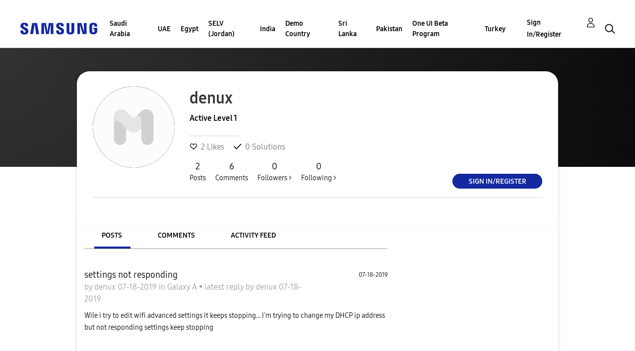

--- FILE ---
content_type: text/html; charset=UTF-8
request_url: https://r2.community.samsung.com/t5/user/viewprofilepage/user-id/3964399
body_size: 1876
content:
<!DOCTYPE html>
<html lang="en">
<head>
    <meta charset="utf-8">
    <meta name="viewport" content="width=device-width, initial-scale=1">
    <title></title>
    <style>
        body {
            font-family: "Arial";
        }
    </style>
    <script type="text/javascript">
    window.awsWafCookieDomainList = [];
    window.gokuProps = {
"key":"AQIDAHjcYu/GjX+QlghicBgQ/7bFaQZ+m5FKCMDnO+vTbNg96AH/fBFvfaA7K+1KaCan9LfqAAAAfjB8BgkqhkiG9w0BBwagbzBtAgEAMGgGCSqGSIb3DQEHATAeBglghkgBZQMEAS4wEQQMC0MccU5LrjWeBYrCAgEQgDs9i1wajYjyIVjI2IzdrlZ4K2f21dKYEHUFtx2cjX7w+A575drMLSELMlZIz+Gywfe6XhEbXsw2JTDb0A==",
          "iv":"D549XQE0iwAABa3R",
          "context":"zd4AaWPl64wb8r7x+3+/NuCqWc8cRixPX4wdMEwocUPfUn5u7NkeYiox/KHn+8GCu+rIzGCDcCxRrZQxGUJctMMEj24g+kO2fh2sGuq+5IJbqOLOd98ALJsQVpfBeHaxcAU7CmwPn/uD04mv0yO7WCmgQ9YoFJyCvVL1q3MTBO5lH+3Ut9q5xr39p7pgxlhgvNU54n7oVozTzKELfC4f9LZ/QHPxeOSFTYjMEXLBGpzo/samSjWCrZ6LRh2gYscQaEf1LL12car+XBzHvlJphj9e7fsm9wvCLxmZqhxP8ClBK6RNIQVpMnXjFBIdtQDdRqtgcXnr2bXp+z/6T+YqiMCPPwuSrv23WUGp3VCZYgaZL4dStw4eEaOlIZz2SWOEeNzDI9hhkyAtctEZBckKLmLnK/AlZMOhIp+Z"
};
    </script>
    <script src="https://bc0439715fa6.967eb88d.us-east-2.token.awswaf.com/bc0439715fa6/e566d069acb5/9c5f3411fe12/challenge.js"></script>
</head>
<body>
    <div id="challenge-container"></div>
    <script type="text/javascript">
        AwsWafIntegration.saveReferrer();
        AwsWafIntegration.checkForceRefresh().then((forceRefresh) => {
            if (forceRefresh) {
                AwsWafIntegration.forceRefreshToken().then(() => {
                    window.location.reload(true);
                });
            } else {
                AwsWafIntegration.getToken().then(() => {
                    window.location.reload(true);
                });
            }
        });
    </script>
    <noscript>
        <h1>JavaScript is disabled</h1>
        In order to continue, we need to verify that you're not a robot.
        This requires JavaScript. Enable JavaScript and then reload the page.
    </noscript>
</body>
</html>